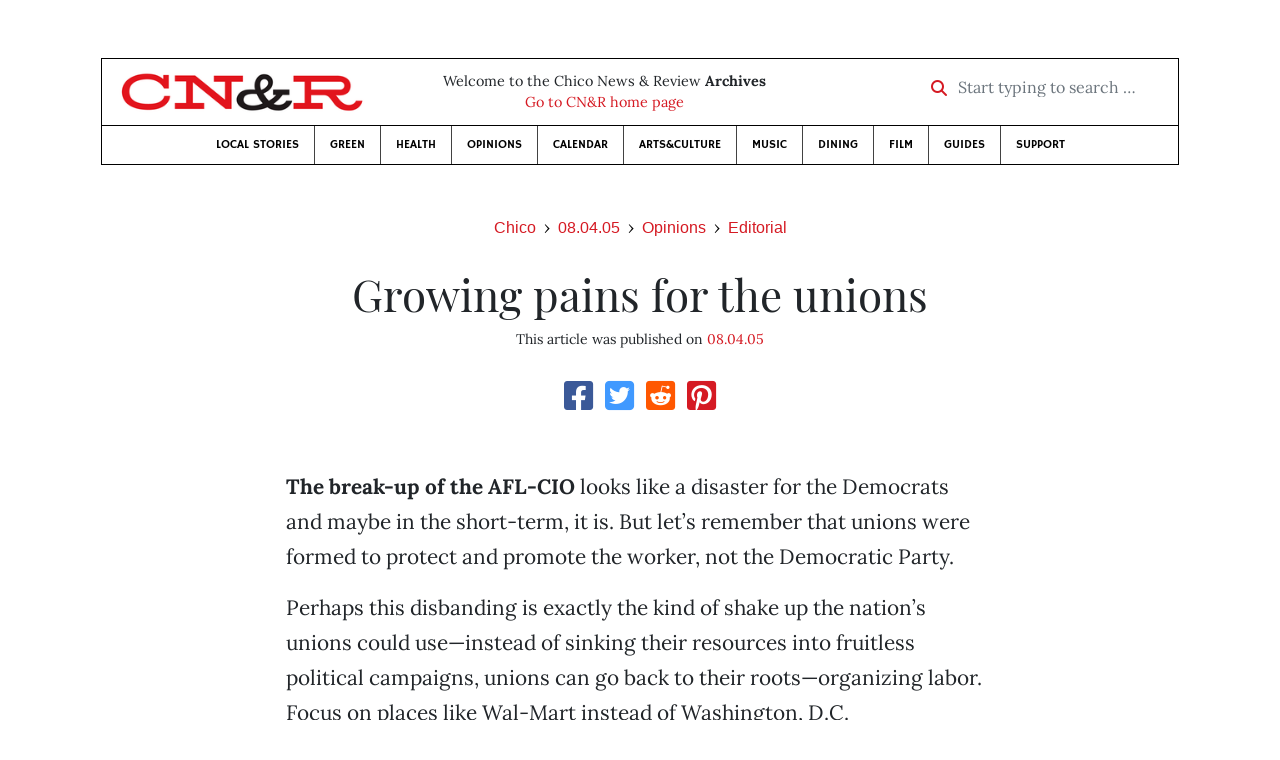

--- FILE ---
content_type: text/html; charset=utf-8
request_url: https://www.google.com/recaptcha/api2/aframe
body_size: 249
content:
<!DOCTYPE HTML><html><head><meta http-equiv="content-type" content="text/html; charset=UTF-8"></head><body><script nonce="udZgVHQiMJ0pbMKv05WF1w">/** Anti-fraud and anti-abuse applications only. See google.com/recaptcha */ try{var clients={'sodar':'https://pagead2.googlesyndication.com/pagead/sodar?'};window.addEventListener("message",function(a){try{if(a.source===window.parent){var b=JSON.parse(a.data);var c=clients[b['id']];if(c){var d=document.createElement('img');d.src=c+b['params']+'&rc='+(localStorage.getItem("rc::a")?sessionStorage.getItem("rc::b"):"");window.document.body.appendChild(d);sessionStorage.setItem("rc::e",parseInt(sessionStorage.getItem("rc::e")||0)+1);localStorage.setItem("rc::h",'1769474041344');}}}catch(b){}});window.parent.postMessage("_grecaptcha_ready", "*");}catch(b){}</script></body></html>